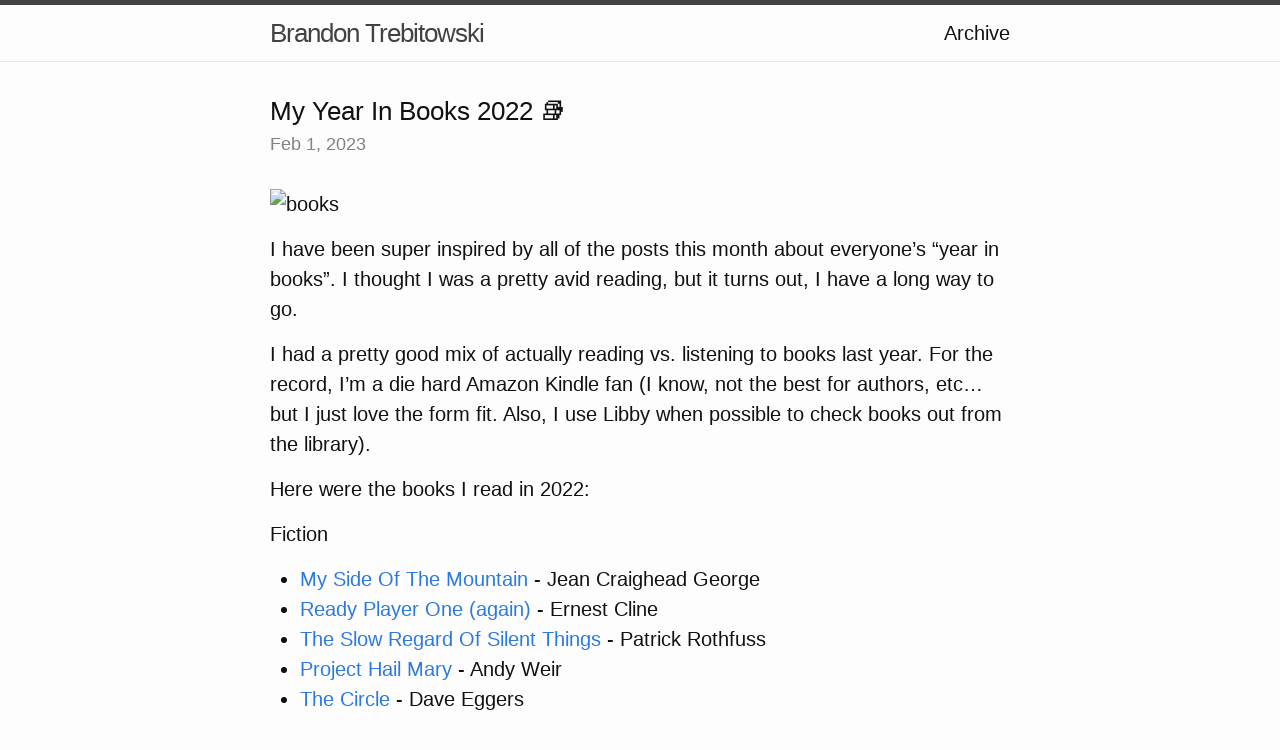

--- FILE ---
content_type: text/html; charset=UTF-8
request_url: https://brandontreb.com/2023/02/01/my-2022-year-in-books/
body_size: 4710
content:
<!DOCTYPE html>
<html lang="en-us">

  <head>
  <meta charset="utf-8">
  <meta http-equiv="X-UA-Compatible" content="IE=edge">
  <meta name="viewport" content="width=device-width initial-scale=1">

  <title>
      
      Brandon Trebitowski - My Year In Books 2022 📚
      
  </title>

  <meta name="description" content="1337 h4x0r">

  <link rel="shortcut icon" href="data:image/svg+xml,<svg xmlns=%22http://www.w3.org/2000/svg%22 viewBox=%220 0 100 100%22><text y=%22.9em%22 font-size=%2290%22>%f0%9f%a6%a0</text></svg>">

  <link rel="stylesheet" href="/css/main.css">
  <link rel="stylesheet" href="/custom.css">
  <link rel="canonical" href="https://brandontreb.com/2023/02/01/my-2022-year-in-books/">

	<link rel="me" href="https://brandontreb.com/" />
	
	
	
	<link rel="authorization_endpoint" href="indieauth/auth" />
	<link rel="token_endpoint" href="indieauth/token" />
	<link rel="micropub" href="https://brandontreb.com/micropub" />
	<link rel="microsub" href="https://brandontreb.com/microsub" />
	<link rel="webmention" href="https://webmention.io/brandontreb,com/webmention" />	
  
  
  
</head>


  <body>

    <header class="site-header">

  <div class="wrapper">

    <a class="site-title" href="/">Brandon Trebitowski</a>

    <nav class="site-nav">
      <a href="#" class="menu-icon">
        <svg viewBox="0 0 18 15">
          <path fill="#424242" d="M18,1.484c0,0.82-0.665,1.484-1.484,1.484H1.484C0.665,2.969,0,2.304,0,1.484l0,0C0,0.665,0.665,0,1.484,0 h15.031C17.335,0,18,0.665,18,1.484L18,1.484z"/>
          <path fill="#424242" d="M18,7.516C18,8.335,17.335,9,16.516,9H1.484C0.665,9,0,8.335,0,7.516l0,0c0-0.82,0.665-1.484,1.484-1.484 h15.031C17.335,6.031,18,6.696,18,7.516L18,7.516z"/>
          <path fill="#424242" d="M18,13.516C18,14.335,17.335,15,16.516,15H1.484C0.665,15,0,14.335,0,13.516l0,0 c0-0.82,0.665-1.484,1.484-1.484h15.031C17.335,12.031,18,12.696,18,13.516L18,13.516z"/>
        </svg>
      </a>

      <div class="trigger">
		
			
				<a class="page-link" href="/archive/">Archive</a>
			
		
      </div>
    </nav>

  </div>

</header>


    <div class="page-content">
      <div class="wrapper">
		
<div class="post h-entry">

  <header class="post-header">
	
	  	<h1 class="p-name">My Year In Books 2022 📚</h1>
  	
    <p class="post-meta">
	<a href="https://brandontreb.com/2023/02/01/my-2022-year-in-books/" class="u-url"><span class="post-meta"><time class="dt-published" datetime="2023-02-01 02:04:19 -0600">Feb 1, 2023</time></span></a>
	
	</p>
  </header>

  <article class="post-content e-content">
	<p><img src="/uploads/2023/photo-1495446815901-a7297e633e8d?ixlib=rb-4.0.3&amp;ixid=MnwxMjA3fDB8MHxwaG90by1wYWdlfHx8fGVufDB8fHx8&amp;auto=format&amp;fit=crop&amp;w=800&amp;q=80" alt="books"></p>
<p>I have been super inspired by all of the posts this month about everyone’s “year in books”. I thought I was a pretty avid reading, but it turns out, I have a long way to go.</p>
<p>I had a pretty good mix of actually reading vs. listening to books last year. For the record, I’m a die hard Amazon Kindle fan (I know, not the best for authors, etc… but I just love the form fit. Also, I use Libby when possible to check books out from the library).</p>
<p>Here were the books I read in 2022:</p>
<h4 id="fiction">Fiction</h4>
<ul>
<li><a href="https://www.amazon.com/Side-Mountain-Jean-Craighead-George/dp/0141312424">My Side Of The Mountain</a> - Jean Craighead George</li>
<li><a href="https://www.amazon.com/Ready-Player-One-Ernest-Cline-ebook/dp/B004J4WKUQ/ref=sr_1_1?crid=3H3C4M3MOJBHK&amp;keywords=ready+player+one&amp;qid=1675215078&amp;s=books&amp;sprefix=ready+player+on%2Cstripbooks%2C159&amp;sr=1-1">Ready Player One (again)</a> - Ernest Cline</li>
<li><a href="https://www.amazon.com/Regard-Silent-Things-Kingkiller-Chronicle-ebook/dp/B00J9SUF2W/ref=sr_1_1?keywords=the+slow+regard+of+silent+things&amp;qid=1675215099&amp;s=books&amp;sprefix=slow+regard+%2Cstripbooks%2C136&amp;sr=1-1">The Slow Regard Of Silent Things</a> - Patrick Rothfuss</li>
<li><a href="https://www.amazon.com/Project-Hail-Mary-Andy-Weir-ebook/dp/B08FHBV4ZX/ref=sr_1_1?crid=1E1GTT2O59NBN&amp;keywords=project+hail+mary&amp;qid=1675215121&amp;s=books&amp;sprefix=project+hail+mary%2Cstripbooks%2C128&amp;sr=1-1">Project Hail Mary</a> - Andy Weir</li>
<li><a href="https://www.amazon.com/Circle-Dave-Eggers-ebook/dp/B00EGMQIJ0/ref=sr_1_1?crid=210TX2F5P1955&amp;keywords=the+circle&amp;qid=1675215140&amp;s=books&amp;sprefix=the+circl%2Cstripbooks%2C124&amp;sr=1-1">The Circle</a> - Dave Eggers</li>
<li><a href="https://www.amazon.com/Hatchet-Brians-Saga-Book-1-ebook/dp/B002MBLU9U/ref=sr_1_3?crid=UWKEARBSQA6H&amp;keywords=hatchet&amp;qid=1675215168&amp;s=books&amp;sprefix=hatche%2Cstripbooks%2C127&amp;sr=1-3">Hatchet</a> - Gary Paulson</li>
<li><a href="https://www.amazon.com/Fellowship-Ring-Being-First-Rings-ebook/dp/B007978NPG/ref=sr_1_1?crid=1J54HI09YUZVV&amp;keywords=The+Fellowship+of+the+Ring&amp;qid=1675215187&amp;s=books&amp;sprefix=hatchet%2Cstripbooks%2C115&amp;sr=1-1">The Fellowship of the Ring</a> - J. R. R. Tolkien</li>
<li><a href="https://www.amazon.com/gp/product/B007978PKY?notRedirectToSDP=1&amp;ref_=dbs_mng_calw_1&amp;storeType=ebooks">The Two Towers</a> - J. R. R. Tolkien</li>
<li><a href="https://www.amazon.com/gp/product/B007978P18?notRedirectToSDP=1&amp;ref_=dbs_mng_calw_2&amp;storeType=ebooks">The Return of the King</a> - J. R. R. Tolkien</li>
<li><a href="https://www.amazon.com/Great-Alone-Novel-Kristin-Hannah-ebook/dp/B06Y5WRS2C/ref=sr_1_1?crid=32DHHXTUFR2N1&amp;keywords=the+great+alone&amp;qid=1675215252&amp;s=digital-text&amp;sprefix=the+great+alone%2Cdigital-text%2C137&amp;sr=1-1">The Great Alone</a> - Kristin Hannah</li>
<li><a href="https://www.amazon.com/Name-Wind-Kingkiller-Chronicle-Book-ebook/dp/B0010SKUYM/ref=sr_1_1?crid=23ENF18Z7FJ3K&amp;keywords=the+name+of+the+wind&amp;qid=1675215272&amp;s=digital-text&amp;sprefix=the+name+of+the+wind%2Cdigital-text%2C131&amp;sr=1-1">The Name of The Wind</a> - Patrick Rothfuss</li>
</ul>
<h4 id="non-fiction">Non Fiction</h4>
<p>(I’m definitely a self-help junkie)</p>
<ul>
<li><a href="https://www.amazon.com/Awareness-Conversations-SJ-Anthony-Mello-ebook/dp/B005GFBP6W/ref=sr_1_3?crid=6OAOEN4X7J4B&amp;keywords=awareness&amp;qid=1675215388&amp;s=digital-text&amp;sprefix=awarenes%2Cdigital-text%2C138&amp;sr=1-3">Awareness</a> - Anthony De Mellow</li>
<li><a href="https://www.amazon.com/Almanack-Naval-Ravikant-Wealth-Happiness-ebook/dp/B08FF8MTM6/ref=sr_1_1?crid=38JE883HU0HK4&amp;keywords=The+Almanack+of+Naval+Ravikant&amp;qid=1675215709&amp;s=digital-text&amp;sprefix=awareness%2Cdigital-text%2C470&amp;sr=1-1">The Almanack of Naval Ravikant</a> - Eric Jorgenson</li>
<li><a href="https://www.amazon.com/Finally-Focused-Breakthrough-Treatment-Hyperactivity-ebook/dp/B01KE64XT8/ref=sr_1_1?crid=27ROGU8XTYVEP&amp;keywords=Finally+Focused&amp;qid=1675215748&amp;s=digital-text&amp;sprefix=the+almanack+of+naval+ravikant%2Cdigital-text%2C121&amp;sr=1-1">Finally Focused</a> - James Greenblat</li>
<li><a href="https://www.amazon.com/Atomic-Habits-Proven-Build-Break-ebook/dp/B07D23CFGR/ref=sr_1_1?crid=25XSY5Z4UW3SA&amp;keywords=atomic+habits&amp;qid=1675215772&amp;s=digital-text&amp;sprefix=atomic+habit%2Cdigital-text%2C181&amp;sr=1-1">Atomic Habits</a> - James Clear</li>
<li><a href="https://www.amazon.com/Your-Money-Life-Transforming-Relationship-ebook/dp/B0052MD8VO/ref=sr_1_1?crid=2CQEKPEJYA7M5&amp;keywords=Your+Money+Or+Your+Life&amp;qid=1675215807&amp;s=digital-text&amp;sprefix=your+money+or+your+life%2Cdigital-text%2C146&amp;sr=1-1">Your Money Or Your Life</a> - Vicki Robin</li>
<li><a href="https://www.amazon.com/Wizard-Oz-Other-Narcissists-Relationship-ebook/dp/B004MDLJW4/ref=sr_1_1?crid=2ZD9XVJKJT9HL&amp;keywords=The+Wizard+of+Oz+and+other+Narcissists&amp;qid=1675215824&amp;s=digital-text&amp;sprefix=your+money+or+your+life%2Cdigital-text%2C141&amp;sr=1-1">The Wizard of Oz and other Narcissists</a> - Eleanor Payson</li>
<li><a href="https://www.amazon.com/12-Rules-Life-Antidote-Chaos-ebook/dp/B01FPGY5T0/ref=sr_1_1?crid=9PNS2ASRU0XF&amp;keywords=12+Rules+of+Life&amp;qid=1675215839&amp;s=digital-text&amp;sprefix=the+wizard+of+oz+and+other+narcissists%2Cdigital-text%2C113&amp;sr=1-1">12 Rules of Life</a> - Jordan Peterson</li>
<li><a href="https://www.amazon.com/What-Bible-Ancient-Transform-Everything-ebook/dp/B01KT0GN7O/ref=sr_1_1?crid=SK2UPA9KT98R&amp;keywords=What+Is+The+Bible&amp;qid=1675215854&amp;s=digital-text&amp;sprefix=what+is+the+bible%2Cdigital-text%2C149&amp;sr=1-1">What Is The Bible</a> - Rob Bell</li>
<li><a href="https://www.amazon.com/How-Not-Read-Bible-Crazy-Sounding-ebook/dp/B085XNGKP3/ref=sr_1_1?crid=4G48VP50HEQ4&amp;keywords=How+Not+To+Read+The+Bible&amp;qid=1675215870&amp;s=digital-text&amp;sprefix=what+is+the+bible%2Cdigital-text%2C133&amp;sr=1-1">How Not To Read The Bible</a> - Dan Kimball</li>
<li><a href="https://www.amazon.com/Heart-Buddhas-Teaching-Transforming-Liberation-ebook/dp/B011G3HD6I/ref=sr_1_1?crid=31J7IK519HXDU&amp;keywords=The+Heart+of+The+Buddha%27s+Teaching&amp;qid=1675215889&amp;s=digital-text&amp;sprefix=the+heart+of+the+buddha%27s+teaching%2Cdigital-text%2C151&amp;sr=1-1">The Heart of The Buddha’s Teaching</a> - Thich Nhat Hahn</li>
<li><a href="https://www.amazon.com/How-Live-conflicting-answers-conclusion-ebook/dp/B09Y7P4DR6/ref=sr_1_1?keywords=how+to+live+derek+sivers&amp;qid=1675215909&amp;s=digital-text&amp;sprefix=How+To+Live+dere%2Cdigital-text%2C130&amp;sr=1-1">How To Live</a> - Derek Sivers</li>
<li><a href="https://www.amazon.com/Daily-Stoic-Meditations-Wisdom-Perseverance-ebook/dp/B01HNJIJB2/ref=sr_1_1?crid=1JOT5OHC5M2ST&amp;keywords=The+Daily+Stoic&amp;qid=1675215926&amp;s=digital-text&amp;sprefix=the+daily+stoic%2Cdigital-text%2C141&amp;sr=1-1">The Daily Stoic</a> - Ryan Holiday</li>
<li><a href="https://www.amazon.com/Happiness-Hypothesis-Finding-Modern-Ancient-ebook/dp/B003E749TE/ref=sr_1_1?crid=23YLWWJ9XXPYK&amp;keywords=The+Happiness+Hypothesis&amp;qid=1675215953&amp;s=digital-text&amp;sprefix=the+happiness+hypothesis%2Cdigital-text%2C142&amp;sr=1-1">The Happiness Hypothesis</a> - Jonathan Haidt</li>
<li><a href="https://www.amazon.com/Everything-Spiritual-What-Were-Doing-ebook/dp/B0867R7P5J/ref=sr_1_1?crid=NERU9KF5D1DQ&amp;keywords=Everything+Is+Spiritual&amp;qid=1675215969&amp;s=digital-text&amp;sprefix=the+happiness+hypothesis%2Cdigital-text%2C130&amp;sr=1-1">Everything Is Spiritual</a> - Rob Bell</li>
<li><a href="https://www.amazon.com/God-Name-John-Mark-Comer-ebook/dp/B01HAKH20S/ref=sr_1_1?crid=1MTVH8KVV7XJB&amp;keywords=God+Has+a+Name&amp;qid=1675215983&amp;s=digital-text&amp;sprefix=everything+is+spiritual%2Cdigital-text%2C126&amp;sr=1-1">God Has a Name</a> - John Mark Comer</li>
<li><a href="https://www.amazon.com/Discipline-Destiny-Power-Self-Control-Virtues-ebook/dp/B09PB1SB72/ref=sr_1_1?crid=TX76518BT38P&amp;keywords=Discipline+Is+Destiny&amp;qid=1675215997&amp;s=digital-text&amp;sprefix=discipline+is+destiny%2Cdigital-text%2C127&amp;sr=1-1">Discipline Is Destiny</a> - Ryan Holiday</li>
<li><a href="https://www.amazon.com/48-Laws-Power-Robert-Greene-ebook/dp/B0024CEZR6/ref=sr_1_1?crid=299S3H4O3VDKK&amp;keywords=48+Laws+of+Power&amp;qid=1675216013&amp;s=digital-text&amp;sprefix=48+laws+of+power%2Cdigital-text%2C146&amp;sr=1-1">48 Laws of Power</a> - Robert Greene</li>
<li><a href="https://www.amazon.com/Love-Wins-Enhanced-Heaven-Person-ebook/dp/B005ZF27XS/ref=sr_1_1?crid=37JDQ4GNA71A6&amp;keywords=Love+Wins&amp;qid=1675216028&amp;s=digital-text&amp;sprefix=48+laws+of+power%2Cdigital-text%2C134&amp;sr=1-1">Love Wins</a> - Rob Bell</li>
<li><a href="https://www.amazon.com/Born-Run-Christopher-McDougall-ebook/dp/B0028MBKVG/ref=sr_1_1?crid=1DE2R2L1S3KVG&amp;keywords=Born+To+Run&amp;qid=1675216044&amp;s=digital-text&amp;sprefix=born+to+run%2Cdigital-text%2C130&amp;sr=1-1">Born To Run</a> - Christopher McDougall</li>
<li><a href="https://www.amazon.com/Born-Run-Ultimate-Training-Guide-ebook/dp/B09TZQY1GC/ref=sr_1_2?crid=1DE2R2L1S3KVG&amp;keywords=Born+To+Run&amp;qid=1675216067&amp;s=digital-text&amp;sprefix=born+to+run%2Cdigital-text%2C130&amp;sr=1-2">Born To Run 2</a> - Christopher McDougall</li>
</ul>
<p>If you got this far, I would love to hear your suggestion for books for me to reading in 2023.</p>

	<div id="post-meta" class="clearfix p-author h-card">
  <a href="/" class="u-url" rel="me">
  <img class="u-photo avatar" src="https://brandontreb.com/avatar.jpeg" width="96" height="96">
  <div>
    <span class="p-name dark">Brandon Trebitowski</span>
    <span><a href="https://brandontreb.com/">@</a></span>
    <p class="p-note"></p>
  </div>	
  </a>
</div>
  </article>

</div>


<script type="text/javascript" src="/js/conversation.js?url=https%3a%2f%2fbrandontreb.com%2f2023%2f02%2f01%2fmy-2022-year-in-books%2f"></script>



      </div>
    </div>

    <footer class="site-footer">

  <div class="wrapper">

    <div class="footer-col-wrapper">
      <div class="footer-col  footer-col-3">
        <p class="text"></p>
      </div>
    </div>

  </div>

</footer>


<script async defer src="https://scripts.simpleanalyticscdn.com/latest.js"></script>
<noscript><img src="https://queue.simpleanalyticscdn.com/noscript.gif" alt="" referrerpolicy="no-referrer-when-downgrade" /></noscript>

    
    
    
  </body>

</html>


--- FILE ---
content_type: application/javascript; charset=UTF-8
request_url: https://brandontreb.com/js/conversation.js?url=https%3a%2f%2fbrandontreb.com%2f2023%2f02%2f01%2fmy-2022-year-in-books%2f
body_size: 1794
content:
function ready(callback) {
  // in case the document is already rendered
  if (document.readyState != 'loading') callback();
  // modern browsers
  else if (document.addEventListener) document.addEventListener('DOMContentLoaded', callback);
  // IE <= 8
  else document.attachEvent('onreadystatechange', function() {
    if (document.readyState == 'complete') callback();
  });
}

ready(async() => {
  try {

    var webmention_url = document.getElementById("script_conversation").getAttribute("data-webmention_url");

    var styleEl = document.createElement('style');
    styleEl.innerHTML = `
    #conversations{
      border-top: 1px solid #eee;
    }
    #conversations img{    
      max-width: 20px;
      height: auto;            
      object-fit: cover;      
      border-radius: 50%;
      padding: 0;      
      vertical-align:middle;
    }
    #conversations a {
      text-decoration: none;        
    }
    #conversations .p-name{             
      vertical-align:middle;
    }    
    #conversations .p-url{
      font-size: 0.8em;
      color: #999;
    }
    #conversations .content p{ 
      margin: 0;
    }    
    #conversations .date, #conversations .date a{
      font-size: 0.8em;
      color: #999;
      padding: 0;
      margin: 0;      
      text-transform: none !important;
    }
    #conversations .mention{
      margin-bottom: 2em;
    }
    #conversations .webmention-form label{
      display: block;
      clear: both;      
      font-size: 1.0em;      
    }
    #conversations .webmention-form input[type=url]{
      display: block;
      width: 100%;
      font-size: 1.0em;
      padding: 0.5em;
      float: left;
    }
    #conversations .webmention-form input[type=submit]{
      display: block;      
      font-size: 1.0em;
      padding: 0.5em;
      float: right;
    }
    #conversations .clear{
      clear: both;
    }
    `;
    document.head.appendChild(styleEl);

    const conversationsDiv = document.getElementById('conversations');
    if (!conversationsDiv) {
      console.log('This theme does not support conversations. Add a div with the id conversations to your page.');
      return;
    }

    conversationsDiv.innerHTML = `
      <br />
      <form class="webmention-form" action="${webmention_url}" method="post">
        <label>Have you written a <a href="https://indieweb.org/responses">response</a> to this? Let me know the URL:</label>
        <br />
        <input type="url" name="source" class="url">
        <div>
          <label>&nbsp;</label>
          <input type="submit" class="ui submit button" value="Send Webmention">
        </div>      
      <input type="hidden" name="target" value="${window.location.href}">
    </form>
    <div class="clear"></div>
    `
    let target = encodeURIComponent(window.location.href);    
    // target = 'https://brandontreb.com/2023/01/29/8ym4rm3zu2mbsqihipyi67';
    let url = `https://webmention.io/api/mentions.jf2?target=${target}`
    const response = await fetch(url);
    let data = await response.json();

    // If there was a slash at the end of target, try again without it
    if (target.endsWith('/')) {
      target = target.slice(0, -1);
      url = `https://webmention.io/api/mentions.jf2?target=${target}`
      const response = await fetch(url);
      // Merge data
      let data2 = await response.json();
      data.children = data.children.concat(data2.children);
    }

    // If there was no slash at the end of target, try again with it
    if (!target.endsWith('/')) {
      target = target + '/';
      url = `https://webmention.io/api/mentions.jf2?target=${target}`
      const response = await fetch(url);
      // Merge data
      let data2 = await response.json();
      data.children = data.children.concat(data2.children);
    }

    if (!data || !data.children || data.children.length === 0) {
      return;
    }

    conversationsDiv.innerHTML = `${conversationsDiv.innerHTML}<h3>Replies</h3><br />`;

    let mentions = data.children
      .sort(function(a, b) {
        return new Date(a.published) - new Date(b.published);
      });;

    mentions.forEach(mention => {
      let conversationDiv = document.createElement('div');
      conversationDiv.className = 'conversation';
      conversationDiv.innerHTML = `
        <div class="mention">     
        <span>
          <img src="${mention.author.photo}" alt="${mention.author.name}" title="${mention.author.name}" />     
          <a href="${mention.author.url}">            
            <span class="p-name">${mention.author.name}</span>
          </a>          
        </span>
          <span class="p-url">${mention.author.url}</span>
          ${mention['wm-property'] === 'in-reply-to' ? `<span class="content p-summary"> ${mention.content.html || mention.content.text}</span>` : ''}
          ${mention['wm-property'] === 'like-of' ? `<span class="content p-summary"><br/><strong>👍</strong></span>` : ''}
          <div class="date">
            <a href="${mention['wm-source']}">${new Date(mention.published).toDateString()}</a>
          </div>        
        </div>
        `;
      conversationDiv.id = mention.id;
      conversationsDiv.appendChild(conversationDiv);
    });

  } catch (e) {
    console.log(e);
  }
});